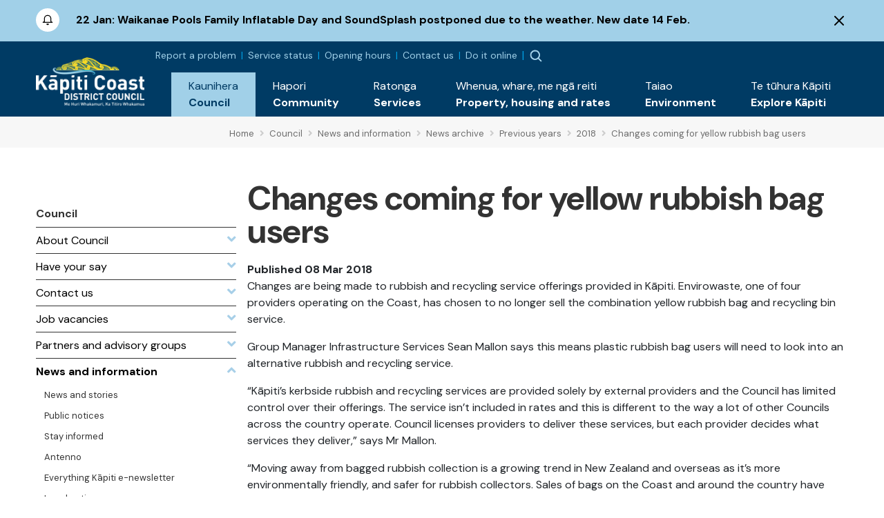

--- FILE ---
content_type: text/html; charset=utf-8
request_url: https://www.kapiticoast.govt.nz/council/news-and-information/news-archive/previous-years/2018/changes-coming-for-yellow-rubbish-bag-users/
body_size: 8473
content:

<!DOCTYPE html>
<html lang="en-nz">
<head>
    
<meta charset="utf-8">
<!-- Google Tag Manager -->
<script>(function(w,d,s,l,i){w[l]=w[l]||[];w[l].push({'gtm.start':
new Date().getTime(),event:'gtm.js'});var f=d.getElementsByTagName(s)[0],
j=d.createElement(s),dl=l!='dataLayer'?'&l='+l:'';j.async=true;j.src=
'https://www.googletagmanager.com/gtm.js?id='+i+dl;f.parentNode.insertBefore(j,f);
})(window,document,'script','dataLayer','GTM-WG7DS3Q');</script>
<!-- End Google Tag Manager --><meta name="viewport" content="width=device-width, initial-scale=1">
<meta name="theme-color" content="#247ac6">
<meta name="author" content="Kāpiti Coast District Council">
<meta name="description" content="Changes are being made to rubbish and recycling service offerings provided in K&#x101;piti. Envirowaste, one of four providers operating on the Coast, has chosen to no longer sell the combination yellow...">
<meta name="facebook-domain-verification" content="7u4uih7d81o99sdgoif2mdcqov7i3n">
<title>Changes coming for yellow rubbish bag users - K&#x101;piti Coast District Council</title>
<meta property="og:type" content="website">
<meta property="og:url" content="https://www.kapiticoast.govt.nz/council/news-and-information/news-archive/previous-years/2018/changes-coming-for-yellow-rubbish-bag-users/">
<meta property="og:description" content="Changes are being made to rubbish and recycling service offerings provided in K&#x101;piti. Envirowaste, one of four providers operating on the Coast, has chosen to no longer sell the combination yellow...">
<meta property="og:locale" content="en_NZ">
<meta property="og:title" content="Changes coming for yellow rubbish bag users - K&#x101;piti Coast District Council">
<meta property="og:image" content="https://www.kapiticoast.govt.nz/media/i1ahtnxl/2018.png">
<meta property="twitter:card" content="summary_large_image">
<meta property="twitter:url" content="https://www.kapiticoast.govt.nz/council/news-and-information/news-archive/previous-years/2018/changes-coming-for-yellow-rubbish-bag-users/">
<meta property="twitter:title" content="Changes coming for yellow rubbish bag users - K&#x101;piti Coast District Council">
<meta property="twitter:description" content="Changes are being made to rubbish and recycling service offerings provided in K&#x101;piti. Envirowaste, one of four providers operating on the Coast, has chosen to no longer sell the combination yellow...">
    <meta property="twitter:image" content="https://www.kapiticoast.govt.nz/media/i1ahtnxl/2018.png">
    <meta property="twitter:image:alt" content="Changes coming for yellow rubbish bag users - K&#x101;piti Coast District Council">
<link rel="canonical" href="https://www.kapiticoast.govt.nz/council/news-and-information/news-archive/previous-years/2018/changes-coming-for-yellow-rubbish-bag-users/">
<link rel="manifest" href="/img/favicon/k/manifest.json">
<link rel="icon" href="/favicon.svg">
<link rel="apple-touch-icon" sizes="57x57" href="/img/favicon/k/apple-icon-57x57.png">
<link rel="apple-touch-icon" sizes="60x60" href="/img/favicon/k/apple-icon-60x60.png">
<link rel="apple-touch-icon" sizes="72x72" href="/img/favicon/k/apple-icon-72x72.png">
<link rel="apple-touch-icon" sizes="76x76" href="/img/favicon/k/apple-icon-76x76.png">
<link rel="apple-touch-icon" sizes="114x114" href="/img/favicon/k/apple-icon-114x114.png">
<link rel="apple-touch-icon" sizes="120x120" href="/img/favicon/k/apple-icon-120x120.png">
<link rel="apple-touch-icon" sizes="144x144" href="/img/favicon/k/apple-icon-144x144.png">
<link rel="apple-touch-icon" sizes="152x152" href="/img/favicon/k/apple-icon-152x152.png">
<link rel="apple-touch-icon" sizes="180x180" href="/img/favicon/k/apple-icon-180x180.png">
<link rel="icon" type="image/png" sizes="192x192" href="/favicon.svg">
<link rel="icon" type="image/png" sizes="32x32" href="/favicon.svg">
<link rel="icon" type="image/png" sizes="96x96" href="/favicon.svg">
<link rel="icon" type="image/png" sizes="16x16" href="/favicon.svg"> 

 
    <link rel="preconnect" href="https://fonts.googleapis.com">
<link rel="preconnect" href="https://fonts.gstatic.com" crossorigin>
<link rel="preload" href="https://code.jquery.com/ui/1.13.0/themes/smoothness/jquery-ui.css" as="style" onload="this.onload=null;this.rel='stylesheet'">
<noscript><link href="https://code.jquery.com/ui/1.13.0/themes/smoothness/jquery-ui.css" media="screen" rel="stylesheet"></noscript>
<link rel="preload" href="https://cdn.jsdelivr.net/npm/bootstrap@5.3.2/dist/css/bootstrap.min.css" as="style" onload="this.onload=null;this.rel='stylesheet'">
<noscript><link href="https://cdn.jsdelivr.net/npm/bootstrap@5.3.2/dist/css/bootstrap.min.css" media="screen" rel="stylesheet" integrity="sha384-T3c6CoIi6uLrA9TneNEoa7RxnatzjcDSCmG1MXxSR1GAsXEV/Dwwykc2MPK8M2HN" crossorigin="anonymous"></noscript>
<link rel="preload" href="https://cdn.jsdelivr.net/npm/swiper@11/swiper-bundle.min.css" as="style" onload="this.onload=null;this.rel='stylesheet'" >
<noscript><link href="https://cdn.jsdelivr.net/npm/swiper@11/swiper-bundle.min.css" media="screen" rel="stylesheet" integrity="sha384-T3c6CoIi6uLrA9TneNEoa7RxnatzjcDSCmG1MXxSR1GAsXEV/Dwwykc2MPK8M2HN" crossorigin="anonymous"></noscript>

    <link rel="preload" href="/bundles/maincssbundlev1.css?v=l4kFjWxdGzCPVSN81FMrdAKv4gM" as="style" onload="this.onload=null;this.rel='stylesheet'" />
    <noscript><link href="/bundles/maincssbundlev1.css?v=l4kFjWxdGzCPVSN81FMrdAKv4gM" media="screen" rel="stylesheet" /></noscript>
 
</head>
<body class="standardpage">
    <header>	
        <!-- Google Tag Manager (noscript) -->
<noscript><iframe src="https://www.googletagmanager.com/ns.html?id=GTM-WG7DS3Q"
height="0" width="0" style="display:none;visibility:hidden"></iframe></noscript>
<!-- End Google Tag Manager (noscript) --><div class="access">
    <div class="container">
        <div>
            <a class="btn" href="#main" rel="noreferrer noopener nofollow">
                <span>Skip to main content</span>
            </a>
            <a class="btn" href="#main-nav-contents" rel="noreferrer noopener nofollow">
                <span>Skip to main navigation</span>
            </a>
        </div>
    </div>
</div>




    <div id="alerts-container" class="collapse show" data-hash="0AABBFD5">
            <div class="alertitem  info">
                <div class="container">
                    <div class="row">
                        <div class="col-auto">
                            <img src="/img/emergency-icon.svg" alt="alert" height="34" width="34">
                        </div>
                        <div class="col">
                            <div class="alert-content">
                                    <span class="alert-date">22 Jan:</span>
                                <span class="alert-title">Waikanae Pools Family Inflatable Day and SoundSplash postponed due to the weather. New date 14 Feb.</span>
                            </div>
                        </div>
                            <div class="col-auto">
                                <button class="alert-close" type="button" data-bs-toggle="collapse" data-bs-target="#alerts-container" aria-expanded="false" aria-controls="alerts-container"><img src="/img/x.svg" alt="Dismiss Alert" height="14" width="14"></button>
                            </div>
                    </div>
                </div>
            </div>
    </div>


<div class="nav-container">
        <nav class="navbar navbar-expand-xl">
        <div class="container">
            <div class="brand-wrapper flex-grow-1 flex-xl-grow-0">
                    <a class="navbar-brand logo mlogo" href="/">
                        <img width="157" height="71" src="/media/wshix23u/kapiti-coast-logo-text-white-2x.png" alt="K&#x101;piti Coast District Council">
                    </a>
            </div>
            <div class="nav-buttons d-flex d-xl-none">
                    <button class="showalerts" type="button" style="display:none;" ><img src="/img/emergency-icon-closed.svg" alt="Show Alerts" height="22" width="22"></button>

                    <button class="nav-button nav-search-button" type="button" data-bs-toggle="collapse" data-bs-target="#search-dropdown" aria-expanded="false"><img src="/img/searchmain.svg" alt="Search" title="Search" height="20" width="20"></button>
                    <div class="main-nav">
        <div class="btn-toggle  nav-button">
            <button type="button" class="navbar-toggle" data-bs-target="#nav-links" aria-label="Menu Button" aria-expanded="false">
                <span class="navbar-toggler-icon"><img height="20" width="20" src="/img/burger-menu.svg" alt="open menu"></span>
                <span class="navbar-close" style="display:none;"><img height="20" width="20" src="/img/x-circle.svg" alt="close menu"></span>
            </button>
        </div>
        <div class="nav-wrap">
            <div class="container">
                <div class="nav-inner">
                    <nav id="nav-links" class="nav-links navigation allowhover" data-selected="149780" data-top="1073">
                        <ul>
                            <li class="top test ">
                                <a href="/"><span class="text">Home</span></a>
                            </li>

                        </ul>
                    </nav>
                </div>

            </div>
        </div>
    </div>

            </div>

            <div class="collapse navbar-collapse flex-grow-1 flex-column" id="nav-collapse">
                <div class="topnav">
                    <div class="toplinks">
        <div class="toplinks-links">
<a href="/report-a-problem/">Report a problem</a><a href="/council/services-and-requests/service-status/">Service status</a><a href="/council/contact-us/service-centres/">Opening hours</a><a href="/council/contact-us/contact-council/">Contact us</a><a href="/do-it-online/">Do it online</a>        </div>
</div>


                        <button class="showalerts" type="button" style="display:none;" ><img src="/img/emergency-icon-closed.svg" alt="Show Alerts" height="22" width="22"></button>

                    <button class="nav-button nav-search-button" type="button" data-bs-toggle="collapse" data-bs-target="#search-dropdown" aria-expanded="false"><img src="/img/searchmain.svg" alt="Search" title="Search"></button>
                </div>
                <ul id="main-nav-contents" class="navbar-nav d-flex justify-content-end w-100">
                        <li class="nav-item">
                            <a class="nav-link collapsed expanded" href="/council/" role="button" data-bs-toggle="collapse" data-bs-target="#dropdown-161393" aria-expanded="false">
                                <div class="link-text maori"><span lang="mi">Kaunihera</span></div>
                                <div class="link-text">Council</div>
                            </a>
                            <div id="dropdown-161393"
                                 data-selected="149780"
                                 data-pageid="161393"
                                 data-tip='{"id":148045,"url":"/council/job-vacancies/all-vacancies/","title":"All vacancies","description":"Discover your next career move with us. Explore our current...","imageUrl":"/media/o4tjtwzr/services-kapiti-coast-district-council.png"}'
                                 data-bip='{"id":161435,"url":"/council/contact-us/","title":"Contact us","description":"How to get in touch with us, follow our social channels,...","imageUrl":"/img/default.jpg"}'
                                 class="collapse nav-items-container megamenu" data-parent="#main-nav-contents">

                                
                            </div>
                        </li>
                        <li class="nav-item">
                            <a class="nav-link collapsed" href="/community/" role="button" data-bs-toggle="collapse" data-bs-target="#dropdown-161394" aria-expanded="false">
                                <div class="link-text maori"><span lang="mi">Hapori</span></div>
                                <div class="link-text">Community</div>
                            </a>
                            <div id="dropdown-161394"
                                 data-selected="149780"
                                 data-pageid="161394"
                                 data-tip='null'
                                 data-bip='{"id":160501,"url":"/community/cdem/get-prepared/","title":"Get prepared","description":"There\u0027s some things you, your wh\u0101nau and neighbours can do...","imageUrl":"/media/wrkhg04t/get-prepared.png"}'
                                 class="collapse nav-items-container megamenu" data-parent="#main-nav-contents">

                                
                            </div>
                        </li>
                        <li class="nav-item">
                            <a class="nav-link collapsed" href="/services/" role="button" data-bs-toggle="collapse" data-bs-target="#dropdown-161395" aria-expanded="false">
                                <div class="link-text maori"><span lang="mi">Ratonga</span></div>
                                <div class="link-text">Services</div>
                            </a>
                            <div id="dropdown-161395"
                                 data-selected="149780"
                                 data-pageid="161395"
                                 data-tip='{"id":148861,"url":"/services/dog-and-animal-control/dogs/register-your-dog/","title":"Dog registration","description":"Every dog must be registered before it is three months of...","imageUrl":"/media/nlzhocdr/mollywtag2.jpg?format=webp"}'
                                 data-bip='{"id":149010,"url":"/services/rubbish-and-recycling/","title":"Reusing, recycling, and waste","description":"The more you refuse, reduce, reuse, and recycle, the better...","imageUrl":"/media/heljlge1/sized-banner-maclean-park-bins_upgraded-to-colour-sort-10.jpg?format=webp"}'
                                 class="collapse nav-items-container megamenu" data-parent="#main-nav-contents">

                                
                            </div>
                        </li>
                        <li class="nav-item">
                            <a class="nav-link collapsed" href="/propertyhousingandrates/" role="button" data-bs-toggle="collapse" data-bs-target="#dropdown-161396" aria-expanded="false">
                                <div class="link-text maori"><span lang="mi">Whenua, whare, me ng&#x101; reiti</span></div>
                                <div class="link-text">Property, housing and rates</div>
                            </a>
                            <div id="dropdown-161396"
                                 data-selected="149780"
                                 data-pageid="161396"
                                 data-tip='{"id":161490,"url":"/propertyhousingandrates/property-information/my-property/","title":"My property","description":"Find information about LIMs, building files, and earthquake...","imageUrl":"/media/00mj5qjv/our-population-and-demographics-kapiti-coast-district-council.png"}'
                                 data-bip='{"id":161498,"url":"/propertyhousingandrates/how-to-building-and-resource-consents/apply-for/","title":"Apply for...","description":"When you\u0027re wanting to apply for a consent, certificate, or...","imageUrl":"/media/4zxa5vs1/building-warrant-of-fitness-kapiti-coast-district-council.png"}'
                                 class="collapse nav-items-container megamenu" data-parent="#main-nav-contents">

                                
                            </div>
                        </li>
                        <li class="nav-item">
                            <a class="nav-link collapsed" href="/environment/" role="button" data-bs-toggle="collapse" data-bs-target="#dropdown-161397" aria-expanded="false">
                                <div class="link-text maori"><span lang="mi">Taiao</span></div>
                                <div class="link-text">Environment</div>
                            </a>
                            <div id="dropdown-161397"
                                 data-selected="149780"
                                 data-pageid="161397"
                                 data-tip='{"id":169796,"url":"/environment/flood-hazard-management/","title":"Flood hazard management","description":"Flooding is a natural part of our environment, but as...","imageUrl":"/media/e30c5u21/type-of-flooding.png"}'
                                 data-bip='{"id":176704,"url":"/council/forms-documents/council-strategies-and-plans/draft-strategies-and-policies/environment-strategy/","title":"Environment Strategy","description":"We\u2019re developing an Environment Strategy to support K\u0101piti...","imageUrl":"/media/susmjcb4/public-excluded-session-decisions-kapiti-coast-district-council.png"}'
                                 class="collapse nav-items-container megamenu" data-parent="#main-nav-contents">

                                
                            </div>
                        </li>
                        <li class="nav-item">
                            <a class="nav-link collapsed" href="/explore-kapiti/" role="button" data-bs-toggle="collapse" data-bs-target="#dropdown-161398" aria-expanded="false">
                                <div class="link-text maori"><span lang="mi">Te t&#x16B;hura K&#x101;piti</span></div>
                                <div class="link-text">Explore K&#x101;piti</div>
                            </a>
                            <div id="dropdown-161398"
                                 data-selected="149780"
                                 data-pageid="161398"
                                 data-tip='{"id":161577,"url":"/explore-kapiti/libraries/","title":"Libraries","description":"","imageUrl":"/media/jygdmb3q/libraries-kapiti-coast-district-council.png"}'
                                 data-bip='{"id":166757,"url":"/explore-kapiti/aquatics/","title":"Aquatics","description":"","imageUrl":"/media/0z4h5gj4/coastlands-aquatic-centre-main-pool.jpeg?format=webp"}'
                                 class="collapse nav-items-container megamenu" data-parent="#main-nav-contents">

                                
                            </div>
                        </li>
                </ul>
            </div>
        </div>
    </nav>

        <div class="searchform-container form-inline nav-buttons">
        <div id="search-dropdown" class="collapse">
            <div>
                <div class="container">
                    <form action="/search/" method="get">
                        <label for="search-input" class="invisible">Search</label>
                        <input id="search-input" type="text" class="form-control" name="q" placeholder="Search">
                        <a title="Close" href="#" role="button" class="close-btn" data-bs-toggle="collapse" data-bs-target="#search-dropdown" aria-expanded="false"><img src="/img/times-circle-regular.svg" height="24" width="24" alt="search"><span class="visually-hidden">Close</span></a>
                    </form>
                    <div class="pt-2">Hit enter to search or ESC to close</div>
                </div>
            </div>
        </div>
    </div>

</div>


    </header>
    <main>
        	<div class="breadcrumb-container">
		<div class="container-fluid">
			<div class="row">
				<div class="col-lg-3"></div>
				<div class="col">
					        <div class="breadcrumb-wrapper">
<span class="breadcrumb-link-wrapper"><a href="/" class="breadcrumb-link"><span>Home</span></a><span class="breadcrumb-separator"><i class="fas fa-angle-right"></i></span></span>
<span class="breadcrumb-link-wrapper"><a href="/council/" class="breadcrumb-link"><span>Council</span></a><span class="breadcrumb-separator"><i class="fas fa-angle-right"></i></span></span>
<span class="breadcrumb-link-wrapper"><a href="/council/news-and-information/" class="breadcrumb-link"><span>News and information</span></a><span class="breadcrumb-separator"><i class="fas fa-angle-right"></i></span></span>
<span class="breadcrumb-link-wrapper"><a href="/council/news-and-information/news-archive/" class="breadcrumb-link"><span>News archive</span></a><span class="breadcrumb-separator"><i class="fas fa-angle-right"></i></span></span>
<span class="breadcrumb-link-wrapper"><a href="/council/news-and-information/news-archive/previous-years/" class="breadcrumb-link"><span>Previous years</span></a><span class="breadcrumb-separator"><i class="fas fa-angle-right"></i></span></span>
<span class="breadcrumb-link-wrapper"><a href="/council/news-and-information/news-archive/previous-years/2018/" class="breadcrumb-link"><span>2018</span></a><span class="breadcrumb-separator"><i class="fas fa-angle-right"></i></span></span>
<span class="breadcrumb-link active"><span>Changes coming for yellow rubbish bag users</span></span>
        </div>

				</div>
			</div>
		</div>
	</div>



<div class="main-content hasleft" id="main">

		<div class="leftcontent oldcol-lg-2 print-none">
			        <nav class="ln ln-plain">
            <a href="/council/"><div class="ln-title">Council</div></a>
            <ul class="ln-level-0">
                    <li>
                        <a href="/council/about-council/" class="ln-item-title"><span>About Council</span><span class="ln-icon"><i class="fas fa-angle-down"></i></span></a>
                    </li>
                    <li>
                        <a href="/council/have-your-say/" class="ln-item-title"><span>Have your say</span><span class="ln-icon"><i class="fas fa-angle-down"></i></span></a>
                    </li>
                    <li>
                        <a href="/council/contact-us/" class="ln-item-title"><span>Contact us</span><span class="ln-icon"><i class="fas fa-angle-down"></i></span></a>
                    </li>
                    <li>
                        <a href="/council/job-vacancies/" class="ln-item-title"><span>Job vacancies</span><span class="ln-icon"><i class="fas fa-angle-down"></i></span></a>
                    </li>
                    <li>
                        <a href="/council/partners/" class="ln-item-title"><span>Partners and advisory groups</span><span class="ln-icon"><i class="fas fa-angle-down"></i></span></a>
                    </li>
                    <li>
                        <a href="/council/news-and-information/" class="ln-item-title ln-selected"><span>News and information</span><span class="ln-icon"><i class="fas fa-angle-up"></i></span></a>
            <ul class="ln-level-1">
                    <li>
                        <a href="/council/news-and-information/news-and-stories/" class="ln-item-title"><span>News and stories</span></a>
                    </li>
                    <li>
                        <a href="/council/news-and-information/public-notices/" class="ln-item-title"><span>Public notices</span></a>
                    </li>
                    <li>
                        <a href="/council/news-and-information/stay-informed/" class="ln-item-title"><span>Stay informed</span></a>
                    </li>
                    <li>
                        <a href="/council/news-and-information/antenno/" class="ln-item-title"><span>Antenno</span></a>
                    </li>
                    <li>
                        <a href="/council/news-and-information/everything-kapiti/" class="ln-item-title"><span>Everything K&#x101;piti e-newsletter</span></a>
                    </li>
                    <li>
                        <a href="/council/news-and-information/legal-notices/" class="ln-item-title"><span>Legal notices</span></a>
                    </li>
            </ul>
                    </li>
                    <li>
                        <a href="/council/meetings/" class="ln-item-title"><span>Meetings</span><span class="ln-icon"><i class="fas fa-angle-down"></i></span></a>
                    </li>
                    <li>
                        <a href="/council/forms-documents/" class="ln-item-title"><span>Plans and reports</span><span class="ln-icon"><i class="fas fa-angle-down"></i></span></a>
                    </li>
                    <li>
                        <a href="/council/services-and-requests/" class="ln-item-title"><span>Services and Requests</span><span class="ln-icon"><i class="fas fa-angle-down"></i></span></a>
                    </li>
                    <li>
                        <a href="/council/projects/" class="ln-item-title"><span>Projects</span><span class="ln-icon"><i class="fas fa-angle-down"></i></span></a>
                    </li>
            </ul>
        </nav>



		</div>

			<div>
			<div class="area-container">
				<div class="page-heading">
					<h1>Changes coming for yellow rubbish bag users</h1>
						<div class="creationdate"><strong>Published 08 Mar 2018</strong></div>
				</div>
			</div>
<div class="grid" data-grid-columns="12;">
    
<div class="grid__layout-container">
        <div class="grid__item__container">
            <div class="grid__layout-item"
                 data-col-span="12"
                 data-row-span="1">

    <div style="--areas-column-gap:20px;background-color: transparent;" class="section">
        
<div class="area-container "
     style="--area-grid-columns: 12;">
            <div class="grid__area " style=""
                 data-cols="12"
                 data-rows="1"
                 data-alias="main">
                
<div class="grid__layout-container">
        <div class="grid__item__container">
            <div class="grid__layout-item"
                 data-col-span="12"
                 data-row-span="1">


<div  class="rte" >
<p>Changes are being made to rubbish and recycling service offerings provided in Kāpiti. Envirowaste, one of four providers operating on the Coast, has chosen to no longer sell the combination yellow rubbish bag and recycling bin service.</p>
<p>Group Manager Infrastructure Services Sean Mallon says this means plastic rubbish bag users will need to look into an alternative rubbish and recycling service.</p>
<p>“Kāpiti’s kerbside rubbish and recycling services are provided solely by external providers and the Council has limited control over their offerings. The service isn’t included in rates and this is different to the way a lot of other Councils across the country operate. Council licenses providers to deliver these services, but each provider decides what services they deliver,” says Mr Mallon.</p>
<p>“Moving away from bagged rubbish collection is a growing trend in New Zealand and overseas as it’s more environmentally friendly, and safer for rubbish collectors. Sales of bags on the Coast and around the country have been declining over the past few years, and many Councils around the country are phasing out bags.”</p>
<p>“If you use yellow rubbish bags, you should get a letter from your provider this week outlining the changes, what it means for you and the key dates you need to know. If you don’t get this letter, or have any questions, please direct them to your provider. You’ll need to look into the alternative options available and decide which suits you best. If you’d like to keep your current recycling service that you get with bags, you’ll need to sign up for a new service.”</p>
<p>"Our <a href="/" title="Home">website</a> outlines the range of providers people can contact to look into rubbish bin and recycling services. Alternatively, people can dispose of their rubbish and recycling at the Ōtaki or Otaihanga transfer stations, or talk to you neighbours or family about sharing bins. Here in Kāpiti we currently have one of the highest percentage of recycling rates across the region. This is great and we’re keen to see this trend continue. So if you’re unsure about how to manage your waste or recycling, talk to your friends and family about what option’s best for you.”</p>
<p><b>Background </b></p>
<p>In 2012-13 after community consultation, Council made the decision to stop providing kerbside collection services. The reason for this change was that alternative providers could provide more cost effective services, at a much lower rate than the Council could match.  The difference in price was because the Council had to cover the costs of providing kerbside recycling to those ratepayers who use the recycling service weekly, but only use the rubbish bag collection service infrequently. There wasn’t enough revenue from the rubbish bag sales to cover the cost of recycling. This introduced a full user pays system for rubbish and recycling on the Kāpiti Coast.</p>
<p>Licenced rubbish collectors in the District could continue to provide a rubbish bag service if they wanted to, and one provider has been selling and collecting bags since then. Council has limited control over what services these providers choose to deliver, provided they are meeting the conditions of the Solid Waste bylaw.</p></div>            </div>
        </div>
</div>

            </div>
</div>
    </div>

            </div>
        </div>
</div>

</div>
			</div>



</div>
	<div class="pdate">Updated 3 June 2025</div>


    </main>
    <footer>
         
<div class="f-links">
    <div class="container">
        <div class="row">
            <div class="d-none d-md-block col-md-6 col-lg-3">
                <h3 class="fh-green">Hot topics</h3>
            <ul class="list-unstyled">
                    <li><a class="f-link" href="/council/have-your-say/">Have your say</a></li>
                    <li><a class="f-link" href="/services/grants-and-funding/">Grants and funding</a></li>
                    <li><a class="f-link" href="/council/meetings/procedures-and-participation/public-participation-at-meetings/public-forums-before-meetings/">Public forums before meetings</a></li>
                    <li><a class="f-link" href="/services/rubbish-and-recycling/kerbside-services/">Recycling and rubbish</a></li>
                    <li><a class="f-link" href="/services/waters/water-supply/water-use/">Daily water consumption and sources</a></li>
                    <li><a class="f-link" href="/environment/environmental-concerns/recreational-water-quality/">Recreational water quality</a></li>
            </ul>
            </div>
            <div class="d-none d-md-block col-md-6 col-lg-3">
                <h3 class="fh-blue">Quick links</h3>
            <ul class="list-unstyled">
                    <li><a class="f-link" href="/council/services-and-requests/information-requests/">Official Information Requests</a></li>
                    <li><a class="f-link" href="/services/business-licences-and-permits/hospitality-licensing/alcohol-licences/">Alcohol licences</a></li>
                    <li><a class="f-link" href="/community/cdem/">Civil defence</a></li>
                    <li><a class="f-link" href="/explore-kapiti/recreation/parks-and-reserves/sportsgrounds/sports-ground-status/">Sports ground status</a></li>
                    <li><a class="f-link" href="/council/forms-documents/district-plan/">District Plan</a></li>
                    <li><a class="f-link" href="/council/news-and-information/public-notices/">Public notices</a></li>
            </ul>
            </div>
            <div class="d-none d-md-block col-md-6 col-lg-3">
                <h3 class="fh-yellow">Services &amp; information</h3>
            <ul class="list-unstyled">
                    <li><a class="f-link" href="/council/services-and-requests/service-status/">Service status</a></li>
                    <li><a class="f-link" href="/council/job-vacancies/">Job vacancies</a></li>
                    <li><a class="f-link" href="/council/services-and-requests/supplier-portal/">Supplier portal</a></li>
                    <li><a class="f-link" href="/services/business-licences-and-permits/business-operations/information-for-businesses/">Information for businesses</a></li>
                    <li><a class="f-link" href="https://maps.kapiticoast.govt.nz/LocalMaps/Gallery/" target="_blank">Maps</a></li>
                    <li><a class="f-link" href="https://www.wellingtonnz.com/" target="_blank">K&#x101;piti Coast destination website</a></li>
            </ul>
            </div>
            <div class="col-md-6 col-lg-3">
<h3 class="fh-orange">Get in touch <a title="Follow us on Facebook - Opens in a new window." href="https://www.facebook.com/kapiticoastdistrictcouncil/" target="_blank" class="facebook-f" rel="noopener"><span class="visually-hidden">Follow us on Facebook</span><img alt="Facebook" src="/img/icon-sml-facebook.svg" width="16" height="16" style="margin-left: 11px;"></a><a title="Follow us on Instagram - Opens in a new window." href="https://www.instagram.com/kapiticoastdistrictcouncil/" target="_blank" class="instagram" style="margin-left: 11px;" rel="noopener"><span class="visually-hidden">Follow us on Instagram</span><img alt="Instagram" src="/img/icon-sml-instagram.svg" width="16" height="16"></a><a title="Follow us on YouTube - Opens in a new window." href="https://www.youtube.com/user/KapitiCouncil" target="_blank" class="youtube" style="margin-left: 11px;" rel="noopener"><span class="visually-hidden">Follow us on YouTube</span><img alt="YouTube" src="/img/icon-sml-youtube.svg" width="16" height="16"></a></h3>
<address><span class="contact-name" lang="mi">Kāpiti Coast District Council<br></span><span class="contact-street">175 Rimu Road<br></span><span class="contact-street2">Private Bag 60601<br></span><span class="contact-city">Paraparaumu</span><span>&nbsp;</span><span class="contact-postcode">5254<br></span></address><address><strong></strong></address>
<p><strong>Phone:&nbsp;</strong><a class="phone" href="tel:042964700">04 296 4700</a><br><strong>Toll free:</strong><span>&nbsp;</span><a class="phone0800" href="tel:0800486486">0800 486 486</a><br><strong>Fax:</strong><span>&nbsp;</span>04 296 4830<br><a class="email" href="/cdn-cgi/l/email-protection#5e353f2e372a37703d312b303d37321e353f2e372a373d313f2d2a703931282a703024"><span class="__cf_email__" data-cfemail="224943524b564b0c414d574c414b4e624943524b564b414d4351560c454d54560c4c58">[email&#160;protected]</span></a></p>
<p><img alt="shielded website logo" id="shielded-logo" height="40" width="40" src="https://shielded.co.nz/img/custom-logo.png" style="cursor: pointer; margin-top: 0px; margin-bottom: 0px; display: inherit; float: left;"> <a href="https://www.nzrelay.co.nz/index" title="New Zealand Relay"><img alt="NZ Relay service - Communications services for those who are hearing or speech impaired." src="/media/a2gpvbfr/newzealandrelay.png" width="42" height="58" style="padding-left: 10px; float: left;"></a></p>
<p>
<script data-cfasync="false" src="/cdn-cgi/scripts/5c5dd728/cloudflare-static/email-decode.min.js"></script><script src="https://staticcdn.co.nz/embed/embed.js"></script>
<script>
            (function () {
                window.onload = function(){
                    var frameName = new ds07o6pcmkorn({
                        openElementId: "#shielded-logo"
                    });
                    frameName.init();
                }
            })();
        </script>
</p>            </div>
        </div>

        <div class="page-rip-parent"><img loading="lazy" alt="page rip" class="page-rip" src="/img/page-rip.png" aria-hidden="true"></div>
    </div>
</div>

<div class="f-bottom">
    <div class="container">
        <div class="row">
            <div class="col-lg-3">
                &#xA9; Copyright 2026 K&#x101;piti Coast District Council 
            </div>
            <div class="col-lg-6 f-horizontal-links text-xl-center mt-3 mt-lg-0 mb-3 mb-lg-0">
                            <a class="f-botlink" href="/sitemap/">Sitemap</a>
                            <a class="f-botlink" href="/about-this-website/">About this website</a>
                            <a class="f-botlink" href="/accessibility/">Accessibility</a>
                            <a class="f-botlink" href="/legal-notices/">Legal notices</a>
                            <a class="f-botlink" href="/legal-notices/copyright-and-conditions-of-use/#copyright">General copyright statement</a>
            </div>
            <div class="col-lg-3 text-xl-end">
<a class="nzgovt" href="https://www.govt.nz" target="_blank">                    <img width="120" height="20" src="/img/NoImage.svg" data-lazyimg="/media/tbudl4yt/nz-govt-logo-url-mark.png" alt="Nz Govt Logo Url Mark" >
</a>            </div>
        </div>
    </div>
</div>


    </footer>
    <script src="https://code.jquery.com/jquery-3.6.1.min.js" integrity="sha256-o88AwQnZB+VDvE9tvIXrMQaPlFFSUTR+nldQm1LuPXQ=" crossorigin="anonymous"></script>
<script defer src="https://code.jquery.com/ui/1.13.2/jquery-ui.min.js" integrity="sha256-lSjKY0/srUM9BE3dPm+c4fBo1dky2v27Gdjm2uoZaL0=" crossorigin="anonymous"></script>
<script src="https://ajax.aspnetcdn.com/ajax/jquery.validate/1.16.0/jquery.validate.min.js"></script>
<script src="https://ajax.aspnetcdn.com/ajax/mvc/5.2.3/jquery.validate.unobtrusive.min.js"></script>
<script defer src="https://cdn.jsdelivr.net/npm/bootstrap@5.3.2/dist/js/bootstrap.bundle.min.js" integrity="sha384-C6RzsynM9kWDrMNeT87bh95OGNyZPhcTNXj1NW7RuBCsyN/o0jlpcV8Qyq46cDfL" crossorigin="anonymous"></script>
<script defer src="https://cdn.jsdelivr.net/npm/dayjs@1/dayjs.min.js"></script>
<script defer src="https://cdn.jsdelivr.net/npm/swiper@11/swiper-bundle.min.js"></script>
    <script defer src="/bundles/mainjsbundlev1.js?v=OG_bXbkWzyBKF7QU_HR7SHwPiaE"></script>
 
</body>
</html>


--- FILE ---
content_type: image/svg+xml
request_url: https://www.kapiticoast.govt.nz/img/x.svg
body_size: -75
content:
<svg width="14" height="14" viewBox="0 0 14 14" xmlns="http://www.w3.org/2000/svg" xmlns:xlink="http://www.w3.org/1999/xlink">
    <defs>
        <path d="M.293.293a1 1 0 0 1 1.414 0L7 5.585 12.293.293a1 1 0 0 1 1.32-.083l.094.083a1 1 0 0 1 0 1.414L8.415 7l5.292 5.293a1 1 0 0 1 .083 1.32l-.083.094a1 1 0 0 1-1.414 0L7 8.415l-5.293 5.292a1 1 0 0 1-1.32.083l-.094-.083a1 1 0 0 1 0-1.414L5.585 7 .293 1.707A1 1 0 0 1 .21.387z" id="ho5h875boa"/>
    </defs>
    <use fill="#000" fill-rule="nonzero" xlink:href="#ho5h875boa"/>
</svg>


--- FILE ---
content_type: text/plain; charset=utf-8
request_url: https://events.getsitectrl.com/api/v1/events
body_size: 557
content:
{"id":"66fa3781f2d0024a","user_id":"66fa3781f2e5c38f","time":1769138423755,"token":"1769138423.6e4efaacad37b2e2bc9ee7357ac63d9b.60a21821cd25f7c2706cb8dcb20dd446","geo":{"ip":"3.133.123.51","geopath":"147015:147763:220321:","geoname_id":4509177,"longitude":-83.0061,"latitude":39.9625,"postal_code":"43215","city":"Columbus","region":"Ohio","state_code":"OH","country":"United States","country_code":"US","timezone":"America/New_York"},"ua":{"platform":"Desktop","os":"Mac OS","os_family":"Mac OS X","os_version":"10.15.7","browser":"Other","browser_family":"ClaudeBot","browser_version":"1.0","device":"Spider","device_brand":"Spider","device_model":"Desktop"},"utm":{}}

--- FILE ---
content_type: image/svg+xml
request_url: https://www.kapiticoast.govt.nz/img/icon-sml-facebook.svg
body_size: -85
content:
<svg width="16" height="16" viewBox="0 0 16 16" xmlns="http://www.w3.org/2000/svg">
    <path d="M16 8.049C16 3.604 12.418 0 8 0S0 3.604 0 8.049C0 12.066 2.925 15.396 6.75 16v-5.624H4.719V8.049H6.75V6.276c0-2.018 1.194-3.132 3.022-3.132.875 0 1.79.157 1.79.157v1.981h-1.008c-.994 0-1.304.62-1.304 1.257v1.51h2.219l-.355 2.327H9.25V16c3.825-.604 6.75-3.934 6.75-7.951" fill="#000" fill-rule="evenodd"/>
</svg>
